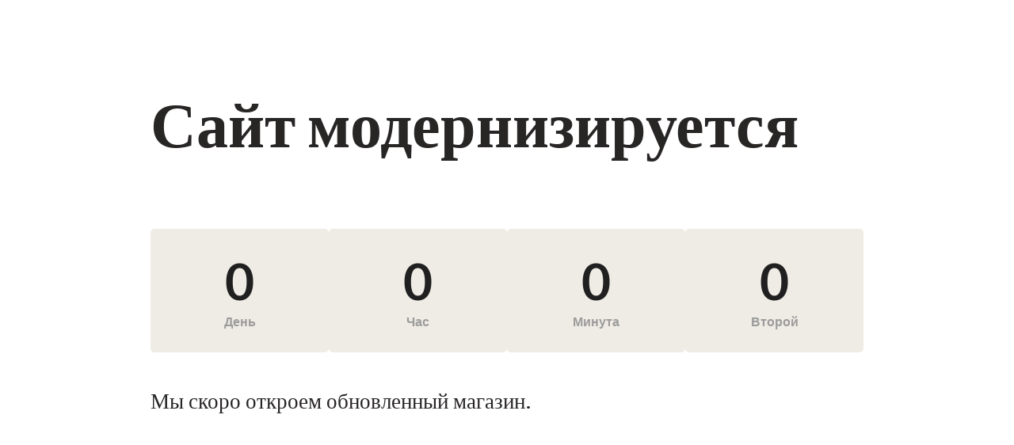

--- FILE ---
content_type: text/html; charset=utf-8
request_url: https://www.google.com/recaptcha/api2/aframe
body_size: 267
content:
<!DOCTYPE HTML><html><head><meta http-equiv="content-type" content="text/html; charset=UTF-8"></head><body><script nonce="J4xKjU87Tg83lCmEbCvgKg">/** Anti-fraud and anti-abuse applications only. See google.com/recaptcha */ try{var clients={'sodar':'https://pagead2.googlesyndication.com/pagead/sodar?'};window.addEventListener("message",function(a){try{if(a.source===window.parent){var b=JSON.parse(a.data);var c=clients[b['id']];if(c){var d=document.createElement('img');d.src=c+b['params']+'&rc='+(localStorage.getItem("rc::a")?sessionStorage.getItem("rc::b"):"");window.document.body.appendChild(d);sessionStorage.setItem("rc::e",parseInt(sessionStorage.getItem("rc::e")||0)+1);localStorage.setItem("rc::h",'1768990926363');}}}catch(b){}});window.parent.postMessage("_grecaptcha_ready", "*");}catch(b){}</script></body></html>

--- FILE ---
content_type: application/javascript
request_url: https://artlines.pro/wp-content/plugins/otter-blocks/build/blocks/countdown.js?ver=210d152e18556f58f9b0
body_size: 2075
content:
!function(){"use strict";const e=e=>window.btoa(unescape(encodeURIComponent(e))),t=`o-countdown-last-visit-${e(window.location.pathname)}-`,i=`o-countdown-last-visit-time-${e(window.location.pathname)}-`,n=`o-countdown-last-visit-timezone-${e(window.location.pathname)}-`;let o=0;class s{constructor(e){var s,a,d,r,h,l;this.id=o++,this.elem=e,this.elem.classList.add("ready");const{date:c,bhv:u,mode:m,timer:w,redirectLink:v,intvEnd:g,intvStart:p,onEndAction:b}=e.dataset;switch(this.rawData=null!=c?c:"",this.behavior=null!==(s=u)&&void 0!==s?s:"default",this.mode=m,this.timer=null!=w?w:"0",this.redirectLink=v,this.startInterval=p,this.endInterval=g,this.hideTime=0,this.onEndAction=b,this.checks={show:!1},this.currentTime=Date.now(),this.components={},["second","minute","hour","day"].forEach((t=>{const i=e.querySelector(`div[name=${t}]`);if(i){const e=i.querySelector(".otter-countdown__label"),n=i.querySelector(".otter-countdown__value");this.components[t]={label:null!=e?e:void 0,value:null!=n?n:void 0}}})),this.onEndEvents=[()=>this.activateBehavior(),()=>this.activateActions()],this.mode){case"timer":const e=null!==(a=localStorage.getItem(`${t}-${this.elem.id}`))&&void 0!==a?a:"0",o=localStorage.getItem(`${i}-${this.elem.id}`),s=null!==(d=localStorage.getItem(`${n}-${this.elem.id}`))&&void 0!==d?d:"0";this.deadline=parseInt(e)+parseInt(this.timer),(!e||0>parseInt(e)+parseInt(this.timer)-Date.now()||o!==this.timer||s!==(new Date).getTimezoneOffset().toString())&&(localStorage.setItem(`${t}-${this.elem.id}`,Date.now().toString()),localStorage.setItem(`${i}-${this.elem.id}`,this.timer),localStorage.setItem(`${n}-${this.elem.id}`,(new Date).getTimezoneOffset().toString()),this.deadline=Date.now()+parseInt(this.timer));break;case"interval":this.deadline=this.endInterval?new Date(this.endInterval+(null!==(r=window?.themeisleGutenbergCountdown?.timezone)&&void 0!==r?r:"")).getTime():0,this.hideTime=this.startInterval?new Date(this.startInterval+(null!==(h=window?.themeisleGutenbergCountdown?.timezone)&&void 0!==h?h:"")).getTime():0;break;default:this.deadline=this.rawData?new Date(this.rawData+(null!==(l=window?.themeisleGutenbergCountdown?.timezone)&&void 0!==l?l:"")).getTime():Date.now()}this.hideOrShow(this.isStopped&&"hide"===this.behavior||this.mustBeHidden)}update(e){"interval"!==this.mode||this.checks.show||this.hideOrShow(this.mustBeHidden),e.forEach((e=>{var t;this.components?.[e.tag]?.label&&this.components[e.tag]?.label?.innerHTML!==e.label&&(this.components[e.tag].label.innerHTML=null!==(t=e.label)&&void 0!==t?t:""),this.components?.[e.tag]?.value&&(this.components[e.tag].value.innerHTML=e.value)}))}onEnd(e){this.onEndEvents.push(e)}end(){const e=new CustomEvent("o-countdown-stop",{bubbles:!0,detail:{countdown:this}});this.elem.dispatchEvent(e),this.onEndEvents.forEach((e=>e()))}activateBehavior(){switch(this.behavior){case"default":break;case"hide":this.hide();break;case"redirectLink":this.redirectLink&&window.location.replace(this.redirectLink)}}activateActions(){const e=this.connectedBlocksSelector;e&&"all"===this.onEndAction&&(document.querySelectorAll(`${e}.o-cntdn-bhv-hide`).forEach((e=>e.classList.add("o-cntdn-hide"))),document.querySelectorAll(`${e}.o-cntdn-bhv-show`).forEach((e=>e.classList.remove("o-cntdn-bhv-show"))))}hideOrShow(e){e?this.hide():(this.checks.show=!0,this.show(),document.querySelectorAll(`${this.connectedBlocksSelector}.o-cntdn-bhv-hide`).forEach((e=>{e.classList.add("o-cntdn-ready")})))}hide(){this.elem.classList.add("o-hide")}show(){this.elem.classList.add("o-cntdn-ready"),this.elem.classList.remove("o-hide")}get connectedBlocksSelector(){return void 0===this.elem.id?null:`.o-countdown-trigger-on-end-${this.elem.id.split("-").pop()}`}get remainingTime(){return this.deadline-this.currentTime}get isStopped(){return 0>=this.remainingTime}get mustBeHidden(){return void 0!==this.startInterval&&0<=this.hideTime-this.currentTime}set time(e){this.currentTime=e}}class a{constructor(){this.countdowns={},this.running=new Set,this.stopped=new Set}register(e){e&&(e.onEnd((()=>{this.running.delete(e.id),this.stopped.add(e.id)})),this.countdowns[e.id]=e,this.running.add(e.id))}startTimer(e=300){this.timer=setInterval((()=>{this.update()}),e)}update(){const e=Date.now();this.running.forEach((t=>{this.updateCountdown(this.countdowns[t],e)})),0===this.running.size&&this.stopTimer()}stopTimer(){clearInterval(this.timer)}updateCountdown(e,t){const{id:i}=e;e.time=t;try{const{remainingTime:t}=e,i=Math.floor(t/864e5),n=Math.floor(t/36e5%24),o=Math.floor(t/6e4%60),s=Math.floor(t/1e3%60),{i18n:a}=window.themeisleGutenbergCountdown,d=[{tag:"day",label:1<i?a.days:a.day,value:i},{tag:"hour",label:1<n?a.hours:a.hour,value:n},{tag:"minute",label:1<o?a.minutes:a.minute,value:o},{tag:"second",label:1<s?a.seconds:a.second,value:s}].filter((({tag:t})=>!e.settings?.exclude?.includes(t))).map((t=>({...t,value:e.settings?.keepNeg?t.value.toString():Math.max(0,t.value).toString()})));e.update(d),e.isStopped&&e.end()}catch(e){console.error(e),this.running.delete(i)}}}var d;d=()=>{const e=document.querySelectorAll(".wp-block-themeisle-blocks-countdown"),t=new a;e.forEach((e=>{const i=new s(e);t.register(i)})),t.update(),t.startTimer()},"undefined"!=typeof document&&("complete"!==document.readyState&&"interactive"!==document.readyState?document.addEventListener("DOMContentLoaded",d):d())}();